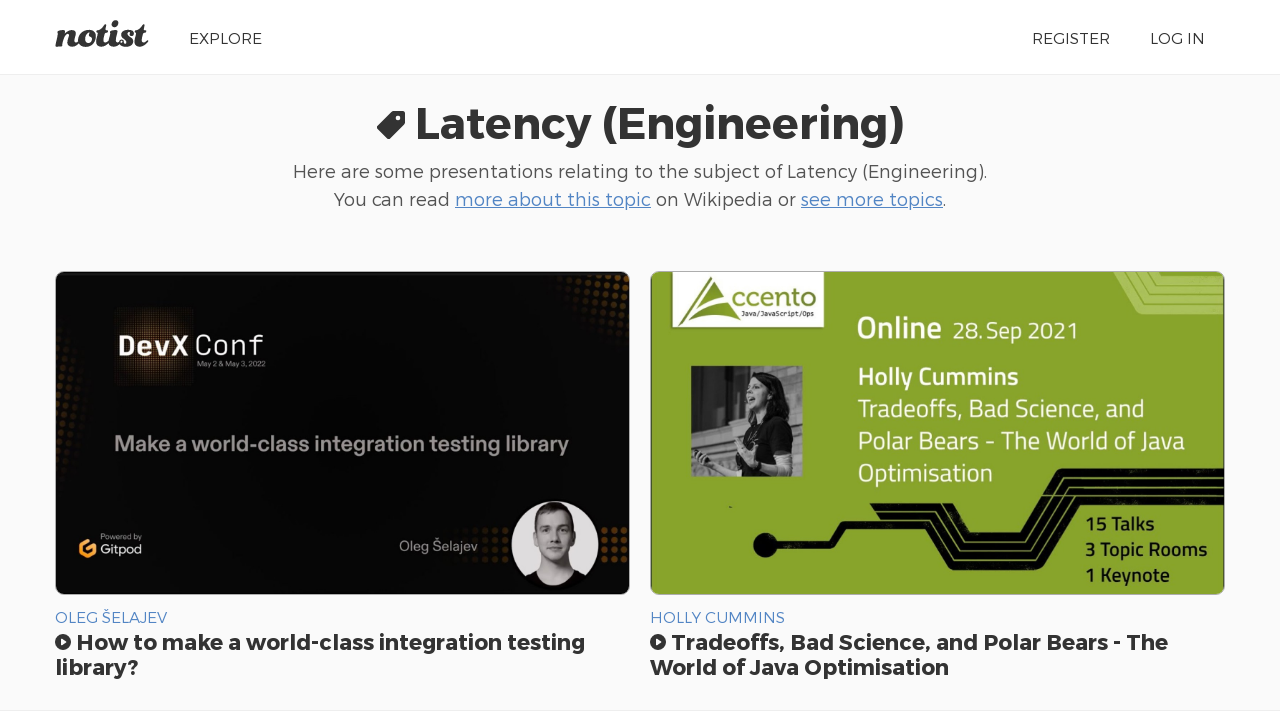

--- FILE ---
content_type: text/html; charset=UTF-8
request_url: https://noti.st/topics/latency-engineering
body_size: 2563
content:
<!doctype html>
<html lang="en">
<head>
    <meta charset="utf-8">
    <link rel="dns-prefetch" href="https://on.notist.cloud">
    <title>    Presentations about Latency (engineering) on Notist
</title>
    <meta name="viewport" content="width=device-width, initial-scale=1, shrink-to-fit=no">
    <link rel="preload" as="font" crossorigin="crossorigin" type="font/woff2" href="https://on.notist.cloud/fonts/TruenoLt.woff2">
    <link rel="preload" as="font" crossorigin="crossorigin" type="font/woff2" href="https://on.notist.cloud/fonts/TruenoBd.woff2">
        <link rel="stylesheet" href="/assets/css/styles-056.css">
    <script src="/assets/js/focus-visible.js" async></script>
    <link rel="shortcut icon" href="https://on.notist.cloud/assets/favicon.ico" type="image/x-icon">
        <meta name="description" content="Presentations and videos about Latency (Engineering) on Notist, the portfolio site for public speakers.">
    <meta property="og:url"
          content="https://noti.st/topics/latency-engineering">
    <meta property="og:type" content="website">
    <meta property="og:title" name="twitter:title" content="Presentations about Latency (Engineering) on Notist">
    <meta property="og:description" name="twitter:description" content="Presentations and videos about Latency (Engineering) on Notist, the portfolio site for public speakers.">
    <meta name="twitter:site" content="@benotist">
            <meta property="og:image" name="twitter:image" content="https://on.notist.cloud/social/topics/latency-engineering-ba24a114fe61a62d.jpg">
        <meta name="twitter:card" content="summary_large_image">
            </head>
<body>
    <div class="full-width bg-white">
    <div class="content-width site-banner ">
        <div class="site-logo">
            <a href="/"><img src="https://on.notist.cloud/assets/svg/notist.svg" alt="Notist"></a>
        </div>
        <nav>
            <ul class="main-nav"><li><a href="/explore">Explore</a></li><li class="push-right"><a href="/register">Register</a></li><li ><a
                                    href="/login">Log&nbsp;in</a></li></ul>
        </nav>
    </div>
</div>

    <div class="full-width bg-ltgrey nb">
        <div class="content-width presentation-header">
            <h1><svg xmlns="http://www.w3.org/2000/svg" width="28" height="28" class="icon icon-tag topic" viewBox="0 0 24 24"><path data-name="tag" d="M21.818 0h-7.644a2.186 2.186 0 0 0-1.534.629l-12 11.823a2.182 2.182 0 0 0 0 3.086l7.823 7.823a2.182 2.182 0 0 0 3.086 0l11.823-12A2.186 2.186 0 0 0 24 9.826V2.182A2.182 2.182 0 0 0 21.818 0zM18 8a2 2 0 1 1 2-2 2 2 0 0 1-2 2z"/></svg> Latency (Engineering)</h1>
            <p class="subhead">Here are some presentations relating to the subject of Latency (Engineering).
                                    <br>You can read <a href="https://en.wikipedia.org/wiki/Latency_(engineering)" rel="noopener" target="_blank">more about this topic</a> on
                Wikipedia or <a href="/topics">see more topics</a>.
                                </p>
        </div>
    </div>
            <div class="bg-ltgrey full-width">
            <div class="content-width">
                <ul class="presentation-listing r-grid-2 videos">
                                            <li>
                            <a href="/olegshelajev/videos/m9XXwb">
                                                                    <img src="https://on.notist.cloud/slides/ext/large-874b5321ac71cf34.jpg" alt="How to make a world-class integration testing library?">
                                                            </a>
                            <div class="header-multi">
                                <h4><a href="/olegshelajev">
                                        Oleg Šelajev
                                    </a></h4>
                                <h3 class="s-h4"><a href="/olegshelajev/m9XXwb/how-to-make-a-world-class-integration-testing-library"><svg xmlns="http://www.w3.org/2000/svg" width="16" height="16" class="icon icon-play-circle" viewBox="0 0 24 24"><path data-name="play-circle" d="M12 0a12 12 0 1 0 12 12A12 12 0 0 0 12 0zm4.563 12.8l-5.817 4A1.1 1.1 0 0 1 9 16V8a1.1 1.1 0 0 1 1.746-.8l5.817 4a.95.95 0 0 1 0 1.6z"/></svg> How to make a world-class integration testing library?</a>
                                </h3>
                            </div>
                        </li>
                                            <li>
                            <a href="/holly-cummins/videos/y5RSyQ">
                                                                    <img src="https://on.notist.cloud/slides/ext/large-35d192cbd72935e2.jpg" alt="Tradeoffs, Bad Science, and Polar Bears - The World of Java Optimisation">
                                                            </a>
                            <div class="header-multi">
                                <h4><a href="/holly-cummins">
                                        Holly Cummins
                                    </a></h4>
                                <h3 class="s-h4"><a href="/holly-cummins/y5RSyQ/tradeoffs-bad-science-and-polar-bears-the-world-of-java-optimisation"><svg xmlns="http://www.w3.org/2000/svg" width="16" height="16" class="icon icon-play-circle" viewBox="0 0 24 24"><path data-name="play-circle" d="M12 0a12 12 0 1 0 12 12A12 12 0 0 0 12 0zm4.563 12.8l-5.817 4A1.1 1.1 0 0 1 9 16V8a1.1 1.1 0 0 1 1.746-.8l5.817 4a.95.95 0 0 1 0 1.6z"/></svg> Tradeoffs, Bad Science, and Polar Bears - The World of Java Optimisation</a>
                                </h3>
                            </div>
                        </li>
                                    </ul>

                
            </div>
        </div>
                <div class="full-width bg-white">

            <div class="content-width">

                                    <h3>Presentations</h3>
                
                <ul class="presentation-listing">
                                            <li>

                            <a href="/malchata/GptKXg/optimizing-interaction-to-next-paint-inp">
                                                                    <img src="https://on.notist.cloud/slides/deck8986/large-0.jpg" alt="Optimizing Interaction to Next Paint (INP)">
                                                            </a>


                            <div class="header-multi">
                                <h4><a href="/malchata">
                                        Jeremy Wagner
                                    </a>
                                </h4>
                                <h3><a href="/malchata/GptKXg/optimizing-interaction-to-next-paint-inp">Optimizing Interaction to Next Paint (INP)</a>
                                </h3>
                            </div>
                        </li>
                                            <li>

                            <a href="/malchata/tqo2nq/optimizing-interaction-to-next-paint-inp">
                                                                    <img src="https://on.notist.cloud/slides/deck8848/large-0.jpg" alt="Optimizing Interaction to Next Paint (INP)">
                                                            </a>


                            <div class="header-multi">
                                <h4><a href="/malchata">
                                        Jeremy Wagner
                                    </a>
                                </h4>
                                <h3><a href="/malchata/tqo2nq/optimizing-interaction-to-next-paint-inp">Optimizing Interaction to Next Paint (INP)</a>
                                </h3>
                            </div>
                        </li>
                                            <li>

                            <a href="/olegshelajev/m9XXwb/how-to-make-a-world-class-integration-testing-library">
                                                                    <img src="https://on.notist.cloud/slides/deck8295/large-0.png" alt="How to make a world-class integration testing library?">
                                                            </a>


                            <div class="header-multi">
                                <h4><a href="/olegshelajev">
                                        Oleg Šelajev
                                    </a>
                                </h4>
                                <h3><a href="/olegshelajev/m9XXwb/how-to-make-a-world-class-integration-testing-library">How to make a world-class integration testing library?</a>
                                </h3>
                            </div>
                        </li>
                                            <li>

                            <a href="/expede/EQaUad/living-on-the-edge">
                                                                    <img src="https://on.notist.cloud/slides/deck6925/large-0.png" alt="Living On the Edge">
                                                            </a>


                            <div class="header-multi">
                                <h4><a href="/expede">
                                        Brooklyn Zelenka
                                    </a>
                                </h4>
                                <h3><a href="/expede/EQaUad/living-on-the-edge">Living On the Edge</a>
                                </h3>
                            </div>
                        </li>
                                            <li>

                            <a href="/malchata/sL2maN/optimizing-interaction-to-next-paint-inp">
                                                                    <img src="https://on.notist.cloud/slides/deck8950/large-0.jpg" alt="Optimizing Interaction to Next Paint (INP)">
                                                            </a>


                            <div class="header-multi">
                                <h4><a href="/malchata">
                                        Jeremy Wagner
                                    </a>
                                </h4>
                                <h3><a href="/malchata/sL2maN/optimizing-interaction-to-next-paint-inp">Optimizing Interaction to Next Paint (INP)</a>
                                </h3>
                            </div>
                        </li>
                                            <li>

                            <a href="/rdohms/kLNe9U/application-metrics-with-prometheus-examples">
                                                                    <img src="https://on.notist.cloud/slides/deck875/large-0.png" alt="Application Metrics (with Prometheus examples)">
                                                            </a>


                            <div class="header-multi">
                                <h4><a href="/rdohms">
                                        Rafael Dohms
                                    </a>
                                </h4>
                                <h3><a href="/rdohms/kLNe9U/application-metrics-with-prometheus-examples">Application Metrics (with Prometheus examples)</a>
                                </h3>
                            </div>
                        </li>
                                            <li>

                            <a href="/holly-cummins/y5RSyQ/tradeoffs-bad-science-and-polar-bears-the-world-of-java-optimisation">
                                                                    <img src="https://on.notist.cloud/slides/deck7177/large-0.jpg" alt="Tradeoffs, Bad Science, and Polar Bears - The World of Java Optimisation">
                                                            </a>


                            <div class="header-multi">
                                <h4><a href="/holly-cummins">
                                        Holly Cummins
                                    </a>
                                </h4>
                                <h3><a href="/holly-cummins/y5RSyQ/tradeoffs-bad-science-and-polar-bears-the-world-of-java-optimisation">Tradeoffs, Bad Science, and Polar Bears - The World of Java Optimisation</a>
                                </h3>
                            </div>
                        </li>
                                            <li>

                            <a href="/davidgs/UnDmEg/introduction-to-apache-pinot">
                                                                    <img src="https://on.notist.cloud/slides/deck10271/large-0.jpg" alt="Introduction to Apache Pinot">
                                                            </a>


                            <div class="header-multi">
                                <h4><a href="/davidgs">
                                        David G. Simmons
                                    </a>
                                </h4>
                                <h3><a href="/davidgs/UnDmEg/introduction-to-apache-pinot">Introduction to Apache Pinot</a>
                                </h3>
                            </div>
                        </li>
                                            <li>

                            <a href="/holly-cummins/9xrQ8D/trade-offs-bad-science-and-polar-bears-the-world-of-java-optimization">
                                                                    <img src="https://on.notist.cloud/slides/deck7013/large-0.jpg" alt="Trade-Offs, Bad Science, and Polar Bears—The World of Java Optimization">
                                                            </a>


                            <div class="header-multi">
                                <h4><a href="/holly-cummins">
                                        Holly Cummins
                                    </a>
                                </h4>
                                <h3><a href="/holly-cummins/9xrQ8D/trade-offs-bad-science-and-polar-bears-the-world-of-java-optimization">Trade-Offs, Bad Science, and Polar Bears—The World of Java Optimization</a>
                                </h3>
                            </div>
                        </li>
                                    </ul>

                            </div>
        </div>
    

    	<footer class="main-footer full-width">
	    <div class="content-width r-grid-4">
	        <div class="logo-strap">
	            <a href="/"><img src="https://on.notist.cloud/assets/svg/notist.svg" alt="Notist"></a>
	        </div>
			<ul>
				<li><h3>Important stuff</h3></li>
				<li><a href="/support">Help &amp; support</a></li>
				<li><a href="/legal/terms">Terms of use</a></li>
				<li><a href="/legal/privacy">Privacy policy</a></li>
			</ul>
	       	<ul>
	            <li><h3>And more</h3></li>
	            <li><a href="/pro">Pro accounts</a></li>
	            <li><a href="/teams">Notist for teams</a></li>
                <li><a href="/about/credits">Credits</a></li>
	        </ul>
	        <ul>
	            <li><h3>Elsewhere</h3></li>
	            <li><a href="https://be.noti.st/">Blog</a></li>
                <li><a href="https://twitter.com/benotist">Twitter</a></li>
                <li><a href="https://be.noti.st/newsletter">Newsletter</a></li>
	        </ul>
	    </div>
	</footer>
<script async src="https://www.googletagmanager.com/gtag/js?id=G-9S6ZQ67DTG"></script>
<script>
  window.dataLayer = window.dataLayer || [];
  function gtag(){dataLayer.push(arguments);}
  gtag('js', new Date());
    gtag('config', 'G-9S6ZQ67DTG');
  </script>




</body>
</html>